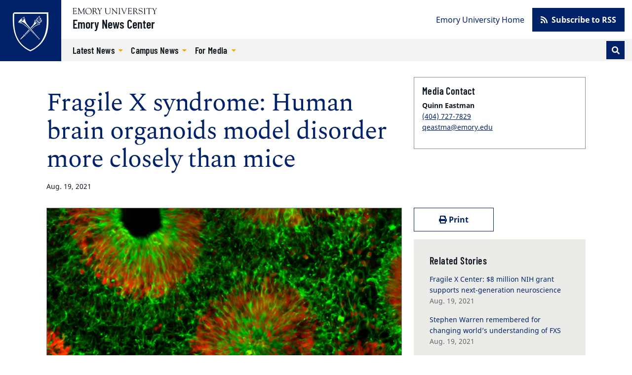

--- FILE ---
content_type: text/html; charset=UTF-8
request_url: https://news.emory.edu/stories/2021/08/fragilex_organoids/index.html
body_size: 51072
content:
<!DOCTYPE html><html xmlns="http://www.w3.org/1999/xhtml" lang="en" xml:lang="en"><!-- Level 0 --><head><!-- Level 10.10.00.00.00 --><!-- Standard Metadata --><meta content="text/html; charset=utf-8" http-equiv="Content-Type"/><meta content="en-us" http-equiv="Content-Language"/><meta content="IE=edge" http-equiv="X-UA-Compatible"/><meta content="upgrade-insecure-requests" http-equiv="Content-Security-Policy"/><meta content="width=device-width, initial-scale=1" name="viewport"/><meta content="Emory University" name="copyright"/><meta content="600be91b0ae720981f0b3aa285e55b98" name="cms-id"/><meta content="A “brain organoid” model using human cells models fragile X syndrome more closely than mouse versions, and could be a better way to find new potential treatments and evaluate them." name="description"/><!-- Opengraph Metadata --><meta content="university" property="og:type"/><meta content="Fragile X syndrome: Human brain organoids model disorder more closely than mice | Emory University | Atlanta GA" property="og:title"/><meta content="A “brain organoid” model using human cells models fragile X syndrome more closely than mouse versions, and could be a better way to find new potential treatments and evaluate them." property="og:description"/><meta content="https://news.emory.edu/stories/2021/08/fragilex_organoids/index.html" property="og:url"/><meta content="summary" property="twitter:card"/><meta content="Fragile X syndrome: Human brain organoids model disorder more closely than mice | Emory University | Atlanta GA" property="twitter:title"/><meta content="A “brain organoid” model using human cells models fragile X syndrome more closely than mouse versions, and could be a better way to find new potential treatments and evaluate them." property="twitter:description"/><meta content="https://news.emory.edu/stories/2021/08/fragilex_organoids/index.html" property="twitter:url"/><!-- CMS --><meta content="600be91b0ae720981f0b3aa285e55b98" name="cascade.id"/><meta content="https://cascade.emory.edu/entity/open.act?id=600be91b0ae720981f0b3aa285e55b98&amp;type=page" name="cascade.open"/><title>Fragile X syndrome: Human brain organoids model disorder more closely than mice</title><!-- CSS INCLUDES -->

                                                        
                                                                
                    <link href="https://use.fontawesome.com/releases/v5.15.1/css/all.css" rel="stylesheet"/><link as="style" href="//template.emory.edu/shared-assets/css/standard-template-v4.css" rel="dns-prefetch"/>
                
                                
                        
                <link href="//template.emory.edu/shared-assets/css/standard-template-v4.css?raw=&amp;lastModified=1663091728472" rel="stylesheet"/>
            
                
        
    
        
                                                                                
                                
                        
                <link href="https://news.emory.edu/_includes/css/site.css?raw=&amp;lastModified=1683927295778" rel="stylesheet"/>
            
                
        
    
        
                                                                                
                                
                        
                <link href="https://news.emory.edu/_includes/css/compiled.css?raw=&amp;lastModified=1693327870950" rel="stylesheet"/>
            
                
        
    
        
                        
        
        
        <!-- JS INCLUDES --><link as="script" href="https://ajax.googleapis.com/ajax/libs/jquery/3.5.1/jquery.min.js" rel="dns-prefetch"/><script src="https://ajax.googleapis.com/ajax/libs/jquery/3.5.1/jquery.min.js" type="text/javascript">/* */</script><script src="https://cdnjs.cloudflare.com/ajax/libs/axios/0.20.0-0/axios.min.js" type="text/javascript">/* */</script>
                                                    
                    
                    <script src="https://platform-api.sharethis.com/js/sharethis.js#property=609115dbccbbe50012c02acf&amp;product=sop" type="text/javascript">/* */</script>
                    
                                            
                
        
        <script type="text/javascript">
(function(i,s,o,g,r,a,m){i['GoogleAnalyticsObject']=r;i[r]=i[r]||function(){
(i[r].q=i[r].q||[]).push(arguments)},i[r].l=1*new Date();a=s.createElement(o),
m=s.getElementsByTagName(o)[0];a.async=1;a.src=g;m.parentNode.insertBefore(a,m)
})(window,document,'script','//www.google-analytics.com/analytics.js','ga');
            ga('create', 'UA-634869-1', 'emory.edu'  , {'name': 'OldnewsEmory'}  );
    ga('OldnewsEmory.send', 'pageview');
    
            ga('create', 'UA-634869-11', 'news.emory.edu'  , {'name': 'EmoryNews'}  );
    ga('EmoryNews.send', 'pageview');
    
</script><!-- Global site tag (gtag.js) - Google Analytics --><script async="true" src="https://www.googletagmanager.com/gtag/js?id=G-DXZV047G8W"></script><script>
  window.dataLayer = window.dataLayer || [];
  function gtag(){dataLayer.push(arguments);}
  gtag('js', new Date());
  gtag('config', 'G-DXZV047G8W');
</script></head><body class="page-article site-header-standard" data-replaced="true"><!-- Level 20.00.00.00.00 --><header class="fixed-top" data-replaced="true" id="app-header"><div id="before-header"></div><div id="header"><div class="sr-only anchor-main skip-top" id="top">Top of page</div><a class="sr-only sr-only-focusable sr-only-focusable--skip" href="#main">Skip to main content</a><div class="header header-standard" id="siteHeader"><div class="header-navbar navbar navbar-expand-lg"><a class="header-logo" href="https://www.emory.edu/" title="Emory University homepage"><img alt="Emory University home" class="header-logo-img" src="https://template.emory.edu/sites/standard-BS4-template/public/_includes/images/eu-logo-shield.svg"/></a><div class="header-siteinfo"><svg xmlns="http://www.w3.org/2000/svg" class="header-sitelogo" viewBox="0 0 171 13"><title>Emory University</title><path d="M67.645 7.928c0 2.741 1.776 3.993 4.082 3.993 3.21 0 3.944-2.125 3.944-4.149V2.218c0-1.737-1.588-1.027-1.588-1.67 0-.086.12-.17.17-.17.667 0 1.333.06 1.997.06.324 0 .632-.06.94-.06.086 0 .222.084.222.186 0 .472-1.008.1-1.008 1.673v5.312c0 .841.205 5.075-4.763 5.075-4.49 0-5.342-2.52-5.342-5.16V1.687c0-1.006-1.387-.6-1.387-1.14 0-.117.291-.168.377-.168.445 0 .872.058 1.333.058.546 0 1.092-.058 1.621-.058.085 0 .547-.033.547.169 0 .47-1.145 0-1.145 1.225v6.155m13.001-4.169c0-3.568-2.07-2.574-2.07-3.208 0-.103.17-.172.257-.172.273 0 .53.058.802.058.258 0 .531-.058.788-.058.188 0 .342.275.444.394l8.162 9.112c.103.12.171.188.206.188.033 0 .051-.052.051-.188V2.713c0-2.247-1.9-1.596-1.9-2.162 0-.12.086-.172.188-.172.513 0 1.01.058 1.558.058.58 0 1.315-.058 1.724-.058.104 0 .172.052.172.155 0 .446-1.009.137-1.009 1.39v9.933c0 .498-.018.738-.155.738-.117 0-.289-.085-.646-.48l-7.36-8.31c-.034-.034-.24-.325-.36-.325-.069 0-.12.05-.12.394v7.007c0 1.54 1.506.941 1.506 1.404 0 .085-.017.222-.187.222-.412 0-.891-.058-1.728-.058-.597 0-1.486.058-1.606.058-.206 0-.222-.103-.222-.189 0-.598 1.505.155 1.505-2.242V3.759m13.526-1.906C94.155.603 92.788.944 92.788.568c0-.154.032-.19.17-.19.632 0 1.249.06 1.88.06.528 0 1.058-.06 1.588-.06.275 0 .327.036.327.173 0 .411-1.233.017-1.233 1.302v9.198c0 1.165 1.523.771 1.523 1.285 0 .12-.051.171-.342.171-.394 0-1.13-.058-1.863-.058-1.042 0-1.401.058-1.64.058-.308 0-.36-.085-.36-.257 0-.496 1.334.068 1.334-1.627v-8.77m5.294-.144c-.427-1.031-1.317-.703-1.317-1.083 0-.157.085-.244.24-.244.53 0 1.059.054 1.571.054.463 0 1.112-.054 1.352-.054.103 0 .24.07.24.174.016.243-.702.261-.702.879 0 .239.086.513.155.669l2.991 7.064c.376.91.496 1.305.684 1.305.171 0 .222-.275.307-.48l2.975-7.358c.103-.257.309-.806.24-1.167 0-.79-1.095-.462-1.095-.86 0-.174.085-.226.256-.226.377 0 .753.054 1.13.054.82 0 1.077-.054 1.315-.054.188 0 .292.07.292.226 0 .38-.48-.052-.958 1.1l-4.258 10.102c-.187.428-.307.995-.563.995-.275 0-.478-.72-.633-1.08L99.466 1.708m28.597 4.596c1.199-.48 2.158-1.628 2.158-2.966 0-3.301-3.786-2.96-4.06-2.96-.89 0-1.865.06-2.855.06-.872 0-.787-.06-1.095-.06-.205 0-.342.103-.342.204 0 .579 1.47-.118 1.47 1.522v8.718c0 1.302-1.247 1.062-1.247 1.493 0 .104.068.19.171.19.65 0 1.3-.053 1.948-.053 1.42 0 1.814.052 1.968.052.137 0 .292.034.292-.137 0-.585-1.783-.052-1.783-1.528v-3.61c0-.171-.102-.48.445-.48 1.92 0 1.663-.051 2.279.907l1.903 2.996c.65.975 1.316 1.852 2.565 1.852.154 0 1.112 0 1.112-.207 0-.413-.838.225-2.07-1.662l-2.86-4.331zm-3.375-4.732c0-.668.36-.635.977-.635 1.679 0 3.274.703 3.274 2.795 0 2.126-1.646 2.435-2.384 2.435-.805 0-1.867.085-1.867-.24V1.572zm8.942 7.891c-.069-.343.017-.531.19-.531.244 0 .244.205.33.565.207.79 1.232 2.572 3.593 2.572 1.634 0 3.236-.907 3.236-2.706 0-3.306-6.971-1.456-6.971-5.927 0-2.176 1.824-3.23 3.803-3.23 2.082 0 2.65.626 2.891.626.155 0 .19-.19.36-.19.103 0 .187.052.205.242l.251 2.329c.018.137-.016.257-.185.257-.186 0-.303-.36-.354-.514C140.46 1.483 139.206.73 137.69.73c-1.358 0-2.805.651-2.805 2.227 0 3.22 6.973 1.336 6.973 6.064 0 1.44-1.001 3.602-4.908 3.602-1.272 0-2.824-.639-2.892-.947l-.429-2.212m11.468-7.611c-.017-1.25-1.385-.909-1.385-1.285 0-.154.034-.19.17-.19.632 0 1.249.06 1.88.06.528 0 1.06-.06 1.589-.06.274 0 .325.036.325.173 0 .411-1.232.017-1.232 1.302v9.198c0 1.165 1.522.771 1.522 1.285 0 .12-.05.171-.341.171-.394 0-1.13-.058-1.863-.058-1.041 0-1.4.058-1.64.058-.308 0-.359-.085-.359-.257 0-.496 1.334.068 1.334-1.627v-8.77m8.976.254c0-.119.069-.77-.172-.788h-2.79c-1.064 0-1.097.258-1.405 1.2-.052.17-.069.394-.29.394-.104 0-.173-.12-.173-.207l.188-1.66c.018-.205 0-.667.31-.667 1.335 0 2.654.058 4.86.058 3.093 0 4.665-.058 5.008-.058.398 0 .485.103.501.497l.087 1.368c.016.172.034.377-.19.377-.638 0 .292-1.302-1.458-1.302h-2.445c-.769 0-.684-.069-.684.839v8.738c0 1.44 1.385.874 1.385 1.406 0 .051.017.205-.154.205-.41 0-.889-.058-1.384-.058-1.912 0-2.238.058-2.342.058-.154 0-.206-.051-.206-.223 0-.41 1.354-.24 1.354-1.268V2.107m7.99-.647c-.446-.736-1.283-.53-1.283-.822 0-.12.102-.257.223-.257.462 0 .786.056 1.95.056.564 0 1.026-.056 1.198-.056.12 0 .323.016.323.171 0 .292-.803.309-.803.805 0 .275.205.548.308.703l2.067 3.305c.137.206.24.308.341.308.086 0 .188-.12.326-.341l1.76-2.86c.12-.189.36-.48.36-.943 0-.84-1.283-.48-1.283-.891 0-.224.17-.257.359-.257.41 0 .839.056 1.25.056.495 0 .991-.056 1.487-.056.103 0 .188.12.188.206 0 .188-.29.257-.41.325-.461.274-.684.754-.958 1.182l-2.395 3.734c-.274.428-.41.513-.41.77v4.196c0 1.49 1.402 1.011 1.402 1.542 0 .154-.154.171-.394.171-.255 0-1.247-.058-1.879-.058-.768 0-1.384.058-1.538.058-.153 0-.256-.017-.256-.205 0-.48 1.317-.035 1.317-1.25V6.906c0-.326-.257-.668-.393-.874l-2.857-4.573m-47.72 3.821c0 .587-.036.587.647.587h1.843c1.768 0 1.315-1.378 1.718-1.378.134 0 .185.19.185.327 0 .602-.03 1.188-.03 1.738 0 .447.03.89.03 1.352 0 .154-.068.223-.185.223-.523 0 .05-1.505-1.376-1.505h-2.527c-.357 0-.305.29-.305.547v3.147c0 1.007-.138 1.42 1.295 1.42 3.935 0 4.516-1.763 4.739-1.763.12 0 .136.171.136.205 0 .616-.443 1.214-.853 1.657-.549.609-.924.575-1.668.575-1.295 0-2.593-.094-3.89-.059-.682.017-1.398.059-2.083.059-.154 0-.256-.034-.256-.169.034-.202.205-.17.752-.44.444-.204.48-.682.48-1.485V2.493c0-.774 0-1.6-.925-1.739-.135-.033-.512-.067-.512-.26 0-.138.102-.207.598-.207 3.226 0 4.113.053 4.831.053.341 0 1.902-.053 2.432-.053.138 0 .171.173.171.382 0 1.906-.24 2.044-.342 2.044-.41 0-.137-.823-.41-1.218-.438-.584-2.209-.48-2.892-.48-1.639 0-1.603-.069-1.603 1.08V5.28M32.074 13c3.98 0 6.74-2.597 6.74-6.621 0-3.703-2.795-6.335-6.436-6.335-3.66 0-6.543 2.704-6.543 6.424 0 3.774 2.366 6.532 6.239 6.532zM31.842.638c3.48 0 5.676 3.165 5.676 6.42 0 3.31-2.087 5.402-4.695 5.402-3.533 0-5.693-3.202-5.693-6.51 0-2.826 1.713-5.312 4.712-5.312zm13.992 5.576c1.215-.485 2.189-1.647 2.189-3.002 0-3.354-3.837-3.007-4.114-3.007-.903 0-1.888.07-2.885.07-.883 0-.796-.07-1.109-.07-.207 0-.345.105-.345.208 0 .592 1.489-.121 1.489 1.548v8.836c0 1.323-1.264 1.08-1.264 1.515 0 .105.069.192.173.192.657 0 1.314-.071 1.967-.071 1.435 0 1.834.071 1.99.071.14 0 .295.035.295-.14 0-.593-1.804-.052-1.804-1.549V7.144c0-.174-.103-.487.451-.487 1.944 0 1.683-.052 2.307.921l1.927 3.045c.66.992 1.337 1.881 2.6 1.881.154 0 1.527 0 1.527-.21 0-.417-1.251.227-2.497-1.688l-2.897-4.392zm-3.418-4.791c0-.678.364-.643.99-.643 1.699 0 3.313.71 3.313 2.83 0 2.154-1.665 2.467-2.412 2.467-.815 0-1.89.086-1.89-.243V1.423zm8.476-.126c-.45-.747-1.297-.539-1.297-.834 0-.12.105-.26.225-.26.466 0 .796.074 1.972.074.57 0 1.038-.074 1.212-.074.12 0 .328.017.328.174 0 .295-.813.311-.813.816 0 .278.208.556.31.713l2.09 3.354c.137.208.24.312.343.312.086 0 .19-.121.328-.347l1.783-2.903c.121-.19.362-.486.362-.956 0-.851-1.298-.486-1.298-.903 0-.224.175-.26.364-.26.416 0 .848.074 1.263.074.502 0 1.004-.074 1.505-.074.104 0 .19.121.19.209 0 .19-.294.26-.414.329-.468.278-.692.765-.97 1.199l-2.422 3.79c-.276.433-.415.52-.415.78v4.258c0 1.513 1.42 1.026 1.42 1.564 0 .157-.157.175-.399.175-.26 0-1.262-.076-1.898-.076-.775 0-1.397.076-1.553.076-.157 0-.26-.018-.26-.21 0-.486 1.332-.034 1.332-1.267V6.824c0-.33-.259-.679-.398-.887l-2.89-4.64m-27.033 9.621c.086 1.457 1.367.815 1.367 1.422 0 .173-.225.173-.415.173-.33 0-.935-.074-1.625-.074-.535 0-1.087.074-1.496.074-.156 0-.19-.086-.19-.156 0-.52 1.089-.139 1.073-1.422l-.473-6.73c0-.434-.087-.677-.192-.677-.121 0-.278.156-.45.52l-3.585 7.321c-.088.156-.365.867-.538.867-.173 0-.294-.382-.346-.503l-3.69-7.737c-.053-.139-.138-.19-.208-.19-.052 0-.104.087-.121.26l-.506 6.088c-.085 2.308 1.555 1.545 1.555 2.169 0 .174-.19.19-.433.19-.225 0-1.003-.074-1.513-.074-.899 0-1.194.074-1.53.074-.12 0-.172-.086-.172-.207 0-.592 1.107.121 1.228-1.686.208-2.833.415-4.675.415-6.518 0-4.083-1.342-3.11-1.342-3.701 0-.157.14-.192.295-.192.31 0 .621.076.951.076.311 0 .62-.076.926-.076.244 0 .278.296.364.487l4.134 8.829c.19.364.26.521.381.521.087 0 .26-.364.538-.938L22.391.8c.103-.19.24-.608.447-.59.172 0 .723.075.809.075.398 0 .554-.076.83-.076.105 0 .173.105.173.21 0 .556-1.383-.191-1.313 1.877l.522 8.622M2.811 5.288c0 .592-.034.592.657.592h1.865c1.793 0 1.331-1.393 1.742-1.393.137 0 .187.192.187.33 0 .61-.025 1.2-.025 1.75 0 .451.025.904.025 1.372 0 .157-.067.226-.187.226-.532 0 .051-1.529-1.396-1.529H3.122c-.362 0-.31.295-.31.557v3.196c0 1.026-.138 1.443 1.313 1.443 3.986 0 4.574-1.79 4.799-1.79.121 0 .138.174.138.21 0 .625-.45 1.233-.864 1.685-.555.632-.936.596-1.69.596-1.313 0-2.626-.106-3.937-.07-.688.017-1.412.07-2.104.07-.156 0-.259-.035-.259-.174.034-.211.207-.176.76-.457.451-.208.486-.696.486-1.513V2.47c0-.784 0-1.619-.935-1.759C.38.678 0 .643 0 .44 0 .303.103.233.606.233c3.26 0 4.158.072 4.883.072.345 0 1.93-.072 2.466-.072.138 0 .174.173.174.382 0 1.928-.243 2.066-.347 2.066-.416 0-.139-.833-.416-1.233-.444-.59-2.24-.486-2.931-.486-1.658 0-1.624-.07-1.624 1.095v3.231" fill-rule="evenodd"/></svg><a class="header-sitename" href="https://news.emory.edu/index.html">Emory News Center</a></div><button aria-controls="navbar" aria-expanded="false" aria-label="Toggle navigation" class="navbar-toggler collapsed" data-bs-target="#navbar" data-bs-toggle="collapse" type="button"><span class="navbar-toggler-label">Menu</span></button><div class="header-navbar-collapse collapse navbar-collapse" id="navbar"><nav aria-label="Primary navigation" class="header-nav-primary"><ul class="navbar-nav"><li class="nav-item dropdown "><a aria-expanded="false" aria-haspopup="true" class="nav-link dropdown-toggle" data-bs-toggle="dropdown" href="https://news.emory.edu/stories/index.html" id="dropdown-51edd36b-5ef5-4e9e-bd8e-30cad3d4d738" role="button" target="_self">
                                                        Latest News </a><ul aria-labelledby="dropdown-51edd36b-5ef5-4e9e-bd8e-30cad3d4d738" class="dropdown-menu"><li><a class="dropdown-item " href="https://news.emory.edu/tags/category/academics/index.html" target="_self">
                                                                        Academics </a></li><li><a class="dropdown-item " href="https://news.emory.edu/tags/category/arts_and_culture/index.html" target="_self">
                                                                        Arts and Culture </a></li><li><a class="dropdown-item " href="https://news.emory.edu/tags/category/community/index.html" target="_self">
                                                                        Community </a></li><li><a class="dropdown-item " href="https://news.emory.edu/tags/topic/coronavirus/index.html" target="_self">
                                                                        COVID-19 </a></li><li><a class="dropdown-item " href="https://news.emory.edu/tags/topic/faculty/index.html" target="_self">
                                                                        Faculty </a></li><li><a class="dropdown-item " href="https://news.emory.edu/tags/category/health/index.html" target="_self">
                                                                        Health </a></li><li><a class="dropdown-item " href="https://news.emory.edu/tags/category/humanities/index.html" target="_self">
                                                                        Humanities </a></li><li><a class="dropdown-item " href="https://news.emory.edu/tags/category/international/index.html" target="_self">
                                                                        International </a></li><li><a class="dropdown-item " href="https://news.emory.edu/tags/category/philanthropy/index.html" target="_self">
                                                                        Philanthropy </a></li><li><a class="dropdown-item " href="https://news.emory.edu/tags/category/politics/index.html" target="_self">
                                                                        Politics </a></li><li><a class="dropdown-item " href="https://news.emory.edu/tags/category/religion_and_ethics/index.html" target="_self">
                                                                        Religion and Ethics </a></li><li><a class="dropdown-item " href="https://news.emory.edu/tags/category/research/index.html" target="_self">
                                                                        Research </a></li><li><a class="dropdown-item " href="https://news.emory.edu/tags/category/science/index.html" target="_self">
                                                                        Science </a></li><li><a class="dropdown-item " href="https://news.emory.edu/tags/category/service_and_volunteering/index.html" target="_self">
                                                                        Service and Volunteering </a></li><li><a class="dropdown-item " href="https://news.emory.edu/tags/topic/students/index.html" target="_self">
                                                                        Students </a></li><li><a class="dropdown-item " href="https://news.emory.edu/tags/category/sustainability/index.html" target="_self">
                                                                        Sustainability </a></li><li><a class="dropdown-item " href="https://news.emory.edu/tags/category/university/index.html" target="_self">
                                                                        University </a></li><li><a class="dropdown-item " href="https://news.emory.edu/tags/index.html" target="_self">
                                                                        All News Topics </a></li></ul></li><li class="nav-item dropdown "><a aria-expanded="false" aria-haspopup="true" class="nav-link dropdown-toggle" data-bs-toggle="dropdown" href="https://news.emory.edu/tags/topic/around_campus/index.html" id="dropdown-203109b8-9957-4fbb-8430-af812192a854" role="button" target="_self">
                                                        Campus News </a><ul aria-labelledby="dropdown-203109b8-9957-4fbb-8430-af812192a854" class="dropdown-menu"><li><a class="dropdown-item " href="https://news.emory.edu/tags/topic/around_campus/index.html" target="_self">
                                                                        Around Campus </a></li><li><a class="dropdown-item " href="https://news.emory.edu/tags/topic/students/index.html" target="_self">
                                                                        Students </a></li><li><a class="dropdown-item " href="https://news.emory.edu/tags/topic/faculty/index.html" target="_self">
                                                                        Faculty </a></li><li><a class="dropdown-item " href="https://news.emory.edu/tags/topic/staff/index.html" target="_self">
                                                                        Staff </a></li><li><a class="dropdown-item " href="https://news.emory.edu/tags/topic/alumni/index.html" target="_self">
                                                                        Alumni </a></li><li><a class="dropdown-item " href="https://news.emory.edu/tags/category/events/index.html" target="_self">
                                                                        Events </a></li><li><a class="dropdown-item " href="https://news.emory.edu/tags/topic/racial_and_social_justice_initiatives/index.html" target="_self">
                                                                        Racial and Social Justice Initiatives </a></li><li><a class="dropdown-item " href="https://news.emory.edu/tags/topic/national_scholarship_and_fellowships/index.html" target="_self">
                                                                        Scholarships and Fellowships </a></li><li><a class="dropdown-item " href="https://news.emory.edu/tags/category/service_and_volunteering/index.html" target="_self">
                                                                        Service and Volunteering </a></li><li><a class="dropdown-item " href="https://news.emory.edu/tags/index.html" target="_self">
                                                                        All News Topics </a></li></ul></li><li class="nav-item dropdown "><a aria-expanded="false" aria-haspopup="true" class="nav-link dropdown-toggle" data-bs-toggle="dropdown" href="https://news.emory.edu/contact.html" id="dropdown-ee2d469a-e50e-43fe-ad74-99a7a73365ac" role="button" target="_self">
                                                        For Media </a><ul aria-labelledby="dropdown-ee2d469a-e50e-43fe-ad74-99a7a73365ac" class="dropdown-menu"><li><a class="dropdown-item " href="https://news.emory.edu/contact.html" target="_self">
                                                                        Contact </a></li><li><a class="dropdown-item " href="https://news.emory.edu/tags/topic/news_releases/index.html" target="_self">
                                                                        News Releases </a></li></ul></li></ul><form action="https://news.emory.edu/search/index.html" class="form-inline header-search" id="headerSearch" method="GET"><input name="output" type="hidden" value="xml_no_dtd"/><input name="filter" type="hidden" value="0"/><input name="proxystylesheet" type="hidden" value="homepage"/><input name="site" type="hidden" value=""/><div class="input-group input-group-sm"><!-- Search toggle --><div class="input-group-append order-last d-none d-lg-block" id="searchToggle"><button aria-label="Toggle search" class="btn btn-sm btn-primary header-search-toggle-btn" title="Toggle search" type="button"><span aria-hidden="true" class="fas fa-fw fa-search text-white"></span></button></div><!-- Search input box --><input aria-label="Enter keywords" class="header-search-input form-control order-first d-lg-none" id="searchInput" minlength="1" name="q" placeholder="Enter keywords..." required="required" type="text"/><!-- Search submit --><div class="input-group-append d-lg-none" id="searchSubmit"><input aria-label="Submit search query" class="btn btn-sm btn-secondary h-100" name="search" type="submit" value="Search"/></div></div><!-- /.input-group --></form></nav><nav aria-label="Secondary navigation" class="header-nav-secondary"><ul class="nav"><li class="nav-item "><a class="nav-link" href="https://www.emory.edu/" target="_self">
                                                        Emory University Home </a></li><li class="nav-item nav-btn"><a class="btn btn-primary" href="https://news.emory.edu/tags/index.html" target="_self"><span aria-hidden="true" class="fas fa-rss"></span>
                                                        Subscribe to RSS </a></li></ul></nav></div></div></div><div class="sr-only" id="main">Main content</div></div><div id="after-header"></div></header><main><div class="main-content"><div class="main-content main-content-short-width" data-v-app="" id="app-main"><div class="visually-hidden">Main content</div><article class="article"><header class="article-header"><div class="container page-info"><div class="page-info__content"><div class="row"><div class="col-lg-8"><div class="h4 text-body"></div><emory-heading class="page-heading" level="1">Fragile X syndrome: Human brain organoids model disorder more closely than mice</emory-heading><p class="article-meta"><span>Aug. 19, 2021</span></p></div><div class="col-lg-4"><div aria-labelledby="media-contact-981" class="card mb-4 small media-contact"><div class="card-body"><h2 class="media-contact-heading" id="media-contact-981">Media Contact</h2><div class="pb-3"><strong>Quinn Eastman</strong><br/><div><emory-link href="404-727-7829" type="phone"/></div><div><a href="mailto:qeastma@emory.edu?subject=Fragile X syndrome: Human brain organoids model disorder more closely than mice}">qeastma@emory.edu</a></div></div></div></div></div></div></div></div></header><div class="layout-short-width"><div class="layout-short-width-row"><div class="layout-short-width-col-main"><figure class="article-hero"><img class="article-hero-img" src="thumbs/Organoid-thumb-520.jpg"/><figcaption class="article-hero-caption"><p class="small"><p>Microscope image of fragile X human brain organoids, courtesy of Zhexing Wen.</p><p>Green represents cytoplasmic Nestin while red represents nuclear Sox2; both are markers for neural progenitor cells.&#160;</p></p></figcaption></figure><div class="article-content"><section class="section wysiwyg"><div class="clearfix"><p>A &#8220;brain organoid&#8221; model using human cells matches molecular and pharmacological aspects of fragile X syndrome more closely than mouse versions, Emory scientists report. The results were published Thursday in <a href="https://www.nature.com/articles/s41593-021-00913-6" rel="noopener" target="_blank"><em>Nature Neuroscience</em>.</a></p><p>Fragile X syndrome is a leading genetic cause for intellectual disability and autism. Several drugs that appeared to work in mouse models of fragile X syndrome were not effective in human clinical trials, and researchers think that the &#8220;disease in a dish&#8221; model with human brain organoids could be a better way to find new potential treatments and evaluate them.</p><p>Using reprogrammed skin cells donated by patients with fragile X syndrome, scientists were able to mimic early stages of brain development in cell culture. The organoids correspond to a time 10-15 weeks after conception, when brain development is already perturbed by the fragile X mutation. The organoids contain cells from just one part of the brain &#8211; the forebrain &#8211; and are not considered to display consciousness.</p><p>&#8220;We think brain organoids could be a powerful way to test therapeutic approaches and develop new compounds,&#8221; says Peng Jin, PhD, chair of human genetics at Emory University School of Medicine and co-senior author of the paper. &#8220;We don&#8217;t have the opportunity to look at this stage of development directly in the human brain.&#8221;</p><p>Compared with control organoids, the fragile X organoids undergo accelerated differentiation and had fewer neurons that send inhibitory signals. In addition, the fragile X neurons were hyperexcitable, arranged into layers more quickly and tended to migrate in disorganized patterns.</p><p>Fragile X syndrome is caused by silencing of a single gene, preventing production of a critical regulatory protein, FMRP. Fragile X syndrome affects around 1 in 3000 males and 1 in 6000 females, with females often having milder symptoms. Affected children have intellectual disability, delay of milestones, and frequently autism-like features, such as impaired social skills, gaze aversion/social anxiety, and repetitive behaviors. No drugs that address the core molecular problems arising in fragile X syndrome are available for clinical use, although antipsychotic or antiseizure medications are sometimes prescribed.</p><p>In the <em>Nature Neuroscience</em> paper, the researchers say that the changes in development in the human brain organoids are &#8220;more pervasive&#8221; than in mouse models. They show that loss of the fragile X gene changed the activity of a larger number of genes in human brain cells, compared to mouse.&#160;</p><p>&#8220;These differences could be one of the reasons explaining why previous clinical trials were not successful,&#8221; says co-lead author Zhexing Wen, PhD, who brought the brain organoid model with him from Johns Hopkins when he joined Emory as a faculty member in 2016. The organoid model has also been used to study schizophrenia, Alzheimer&#8217;s disease and the effects of Zika virus infection on early brain development.</p><p>Postdoctoral fellows Yunhee Kang, PhD and Ying Zhou, PhD and instructor Yujing Li, PhD are together the co-first authors of the paper. Kang and Li are in Jin&#8217;s lab, while Zhou is in Wen&#8217;s lab.&#160;</p><p>In the <em>Nature Neuroscience</em> paper, researchers tested a mGluR5 inhibitor, a drug that was tested in clinical trials based on promising results in mice. The mGluR5 inhibitor did not rescue developmental defects in the human organoid cultures.&#160;</p><p>In contrast, two other compounds that are PI3 kinase inhibitors -- representing a strategy that is now being considered for clinical trials -- did bring human brain organoids toward how controls look, in terms of the number of proliferating cells and the cells&#8217; characteristics.</p><p>Analyzing the human organoid cultures could also point to new drug targets. The researchers found many genes whose activity was altered in human organoids, but not fragile X model mice. An example was CHD2, a major autism- and epilepsy-related gene. The fragile X organoids produce an excess of CHD2 protein, suggesting that eventual treatment strategies could focus on normalizing the protein&#8217;s levels or blocking its function.</p><p>Cell biology chair Gary Bassell, PhD, whose lab has been developing the PI3 kinase strategy, is also a co-author of the paper, along with the late Stephen Warren, PhD, the former chair of human genetics at Emory, who led discovery of the fragile X gene in the 1990s.</p><p>The research was supported by the National Institute for Neurological Disorders and Stroke (NS091859, NS051630, NS111602), the National Institute of Mental Health (MH123711, MH121102), the National Institute of Allergy and Infectious Diseases (AI131130), the National Institute of Child Health and Human Development (HD104458, HD082013), the Georgia Clinical &amp; Translational Science Alliance (UL1TR002378), the Department of Defense (W81XWH1910068, W81XWH1910353), the Edward Mallinckrodt, Jr. Foundation and the FRAXA Research Foundation.</p><p>The experimental work was also supported by the the Emory Integrated Genomics Core and the &#160;Georgia Genomics and Bioinformatics Core at the University of Georgia.</p></div></section><hr class="article-divider"/></div></div><aside class="layout-short-width-col-sidebar sidebar"><a class="sr-only sr-only-focusable skip-sidebar" href="#after-sidebar">Skip sidebar content</a><div class="sidebar-actions row"><div class="col-6"><a class="btn btn-outline-primary btn-block" onclick="javascript:window.print()" style="cursor: pointer;"><span aria-hidden="true" class="fas fa-print"></span> Print</a></div><div class="col-6"><div class="sharethis-inline-share-buttons"></div></div></div><div class="sidebar-info"><div aria-labelledby="related-223" class="related"><h2 class="related-heading" id="related-223">Related Stories</h2><ul class="related-items"><li class="related-item"><a class="related-link" href="https://news.emory.edu/stories/2020/10/fragilex_center_grant/index.html">Fragile X Center: $8 million NIH grant supports next-generation neuroscience</a><div class="related-meta">Aug. 19, 2021</div></li><li class="related-item"><a class="related-link" href="https://news.emory.edu/stories/2021/06/stephen_warren_genetics_obit/index.html">Stephen Warren remembered for changing world’s understanding of FXS</a><div class="related-meta">Aug. 19, 2021</div></li><li class="related-item"><a class="related-link" href="https://news.emory.edu/features/2018/12/fragile-x-files/">Feature on fragile X iBook</a><div class="related-meta">Aug. 19, 2021</div></li><li class="related-item"><a class="related-link" href="https://news.emory.edu/stories/2018/07/fragileX_npp_pi3k/">New drug strategy corrects FXS behavioral + biochemical measures in mouse model</a><div class="related-meta">Aug. 19, 2021</div></li><li class="related-item"><a class="related-link" href="https://news.emory.edu/stories/2015/04/fragilex_pi3k_cellreports_bassell/">Fragile X syndrome: building a case for a treatment strategy</a><div class="related-meta">Aug. 19, 2021</div></li></ul></div></div><a aria-hidden="true" id="after-sidebar"></a></aside></div><div aria-labelledby="#article-tags-heading" class="content-tags"><h2 class="content-tags-heading" id="article-tags-heading">Tags</h2><ul class="content-tags-list"><li class="content-tags-list-item"><a class="content-tags-list-tag" href="../../../../tags/category/health/index.html">Health</a></li><li class="content-tags-list-item"><a class="content-tags-list-tag" href="../../../../tags/school_or_unit/woodruff_health_sciences_center/index.html">Woodruff Health Sciences Center</a></li><li class="content-tags-list-item"><a class="content-tags-list-tag" href="../../../../tags/category/research/index.html">Research</a></li><li class="content-tags-list-item"><a class="content-tags-list-tag" href="../../../../tags/school_or_unit/school_of_medicine/index.html">School of Medicine</a></li><li class="content-tags-list-item"><a class="content-tags-list-tag" href="../../../../tags/topic/health_sciences_research/index.html">Health Sciences Research</a></li><li class="content-tags-list-item"><a class="content-tags-list-tag" href="../../../../tags/school_or_unit/atlanta_clinical_translational_science_institute/index.html">Georgia Clinical and Translational Science Alliance</a></li><li class="content-tags-list-item"><a class="content-tags-list-tag" href="../../../../tags/school_or_unit/emory_integrated_core_facility/index.html">Emory Integrated Core Facilities</a></li><li class="content-tags-list-item"><a class="content-tags-list-tag" href="../../../../tags/topic/genetics/index.html">Genetics</a></li><li class="content-tags-list-item"><a class="content-tags-list-tag" href="../../../../tags/topic/neuroscience/index.html">Neuroscience</a></li><li class="content-tags-list-item"><a class="content-tags-list-tag" href="../../../../tags/topic/news_releases/index.html">News Releases</a></li></ul></div></div></article></div><div class="container"><div class="row"><div class="col"><div class="row align-items-center"><div class="col-12"><h2>Recent News</h2><ul class="articles articles-3-cols mb-0" id="recent-news-tag-feed"></ul></div></div></div></div></div><script> 
	    (function(doc){
	        
	        const feedLoadFn = function(){
	            
	            const proxy = "https://template.aws.emory.edu/shared-assets/feed/proxy.php";
	            
	            const url = "https://news.emory.edu/index.xml"; 
	            
	            axios.get(proxy, {
	                "params" : {
	                    "feed" : url
	                }
	            }).then(function(data){
	                console.log(data);
	                const renderedString = [];
	                const itemArray = [];
	                //Push data into an array to be truncated
	                data.data.feed.entries.forEach(function(entry,index){
	                    itemArray.push(entry);
	                });
	                
	                //Return 3 items from feed 
	                const smallerArray = itemArray.slice(0, 3);
	                
	                //Iterate through truncated array to build list items
	                smallerArray.forEach(function(entry,index){
	                    let date = entry.publishedDate;
	                    let dateArray = date.split(" ");
	                    let month = dateArray[1];
	                    let day = dateArray[2];
	                    var monthAP = ''
	                    if (month == "Jan") {
                            monthAP = "Jan.";
                        } else if (month == "Feb") {
                            monthAP = "Feb.";
                        } else if (month == "Mar") {
                            monthAP = "March";
                        } else if (month == "Apr") {
                            monthAP = "April";
                        } else if (month == "May") {
                            monthAP = "May";
                        } else if (month == "Jun") {
                            monthAP = "June";
                        } else if (month == "Jul") {
                            monthAP = "July";
                        } else if (month == "Aug") {
                            monthAP = "Aug.";
                        } else if (month == "Sep") {
                            monthAP = "Sept.";
                        } else if (month == "Oct") {
                            monthAP = "Oct.";
                        } else if (month == "Nov") {
                            monthAP = "Nov.";
                        } else if (month == "Dec"){
                            monthAP = "Dec.";
                        } else {
                            monthAP = month;
                        }
                        
    	                    renderedString.push('<li class="articles-item">');
    							renderedString.push('<article aria-labelledby="articles-card-111-'+index+'" class="articles-card">');
    								renderedString.push('<figure class="articles-img-wrap">');
    								    renderedString.push('<img alt="" class="articles-img" src="'+entry.thumbnail+'"/>');
    							    renderedString.push('</figure>');
    								renderedString.push('<div class="articles-category">'+entry.category+'</div>');
    								renderedString.push('<a class="stretched-link" href="'+entry.link+'">');
    									renderedString.push('<h3 class="articles-headline" id="articles-card-111-'+index+'"> ');
    									    renderedString.push(entry.title)
    									renderedString.push('</h3>');
    								renderedString.push('</a>');
    								renderedString.push('<div class="articles-meta">'+monthAP+' '+day+'</div>');
    							renderedString.push('</article>');
    						renderedString.push('</li>');
                        
	                });
	                
	                doc.getElementById('recent-news-tag-feed').innerHTML = renderedString.join('');
	                
	            })
	        }

	        if ( document.readyState !== "loading" ) {

            	// Handle it asynchronously to allow scripts the opportunity to delay ready
            	window.setTimeout( feedLoadFn, 1 );
            
            } else {
            
            	// Use the handy event callback
            	document.addEventListener( "DOMContentLoaded", feedLoadFn );
            
            }
	        
	    })(document);
	</script></div></main><footer><div id="before-footer"></div><div id="footer"><div class="footer" id="siteFooter"><div class="container"><div class="row flex-sm-row-reverse"><div class="col-lg-8 col-xl-9 mb-4 mb-lg-0"><div class="footer-menus"><div class="row"><div aria-labelledby="footer-schools" class="col-lg-8"><div class="footer-menus-heading" id="footer-schools">Schools</div><div class="row"><div class="col-sm-6"><ul aria-label="Undergraduate" class="footer-nav-primary fnp-level-01 aria-label"><li class="footer-nav-primary-item"><a class="footer-nav-primary-link" href="http://www.college.emory.edu/">Emory College</a></li><li class="footer-nav-primary-item"><a class="footer-nav-primary-link" href="http://oxford.emory.edu/">Oxford College</a></li><li class="footer-nav-primary-item"><a class="footer-nav-primary-link" href="https://goizueta.emory.edu/undergraduate-business-degree">Business
                                                School</a></li><li class="footer-nav-primary-item"><a class="footer-nav-primary-link" href="http://www.nursing.emory.edu/">School of Nursing</a></li></ul></div><div class="col-sm-6"><ul aria-label="Community" class="footer-nav-primary fnp-level-01 aria-label"><li class="footer-nav-primary-item"><a class="footer-nav-primary-link" href="http://www.ece.emory.edu/">Emory Continuing Education</a></li><li class="footer-nav-primary-item"><a class="footer-nav-primary-link" href="https://www.emory.edu/home/admission/non-degree.html">Nondegree
                                                Programs</a></li><li class="footer-nav-primary-item"><a class="footer-nav-primary-link" href="http://precollege.emory.edu/">Pre-College Program</a></li></ul></div><div class="col-sm-6"><ul aria-label="Graduate" class="footer-nav-primary fnp-level-01 aria-label"><li class="footer-nav-primary-item"><a class="footer-nav-primary-link" href="http://goizueta.emory.edu/">Business School</a></li><li class="footer-nav-primary-item"><a class="footer-nav-primary-link" href="http://www.gs.emory.edu/">Graduate School</a></li><li class="footer-nav-primary-item"><a class="footer-nav-primary-link" href="http://www.law.emory.edu/">School of Law</a></li><li class="footer-nav-primary-item"><a class="footer-nav-primary-link" href="http://www.med.emory.edu/">School of Medicine</a></li><li class="footer-nav-primary-item"><a class="footer-nav-primary-link" href="http://www.nursing.emory.edu/">School of Nursing</a></li><li class="footer-nav-primary-item"><a class="footer-nav-primary-link" href="http://www.sph.emory.edu/">School of Public Health</a></li><li class="footer-nav-primary-item"><a class="footer-nav-primary-link" href="http://www.candler.emory.edu/">School of Theology</a></li></ul></div></div></div><div aria-labelledby="footer-resources" class="col-lg-4"><div class="footer-menus-heading" id="footer-resources">Resources</div><ul class="footer-nav-primary fnp-level-01"><li class="footer-nav-primary-item"><a class="footer-nav-primary-link" href="https://news.emory.edu/about_us.html">About the Emory News Center</a></li><li class="footer-nav-primary-item"><a class="footer-nav-primary-link" href="https://www.emory.edu/home/contact/index.html">Contact</a></li><li class="footer-nav-primary-item"><a class="footer-nav-primary-link" href="http://directory.service.emory.edu/">People Directory</a></li><li class="footer-nav-primary-item"><a class="footer-nav-primary-link" href="https://www.emory.edu/home/help/index.html">Help and Resources</a></li><li class="footer-nav-primary-item"><a class="footer-nav-primary-link" href="https://www.emory.edu/home/explore/administration.html">Administrative
                                        Offices</a></li><li class="footer-nav-primary-item"><a class="footer-nav-primary-link" href="https://www.emoryhealthcare.org/">Emory Healthcare</a></li><li class="footer-nav-primary-item"><a class="footer-nav-primary-link" href="http://whsc.emory.edu/index.html">Woodruff Health Sciences
                                        Center</a></li><li class="footer-nav-primary-item"><a class="footer-nav-primary-link" href="https://www.emory.edu/home/academics/libraries.html">Libraries</a></li><li class="footer-nav-primary-item"><a class="footer-nav-primary-link" href="http://www.bookstore.emory.edu/">Bookstore</a></li><li class="footer-nav-primary-item"><a class="footer-nav-primary-link" href="http://www.alumni.emory.edu/">Alumni</a></li><li class="footer-nav-primary-item"><a class="footer-nav-primary-link" href="http://giving.emory.edu/">Giving</a></li><li class="footer-nav-primary-item"><a class="footer-nav-primary-link" href="http://www.it.emory.edu/">Information Technology (IT)</a></li><li class="footer-nav-primary-item"><a class="footer-nav-primary-link" href="http://www.hr.emory.edu/eu/careers/">Careers</a></li><li class="footer-nav-primary-item"><a class="footer-nav-primary-link" href="http://www.hr.emory.edu/eu/">Human Resources</a></li><li class="footer-nav-primary-item"><a class="footer-nav-primary-link" href="https://www.emory.edu/home/help/compliance-boilerplate.html">Compliance</a></li><li class="footer-nav-primary-item"><a class="footer-nav-primary-link" href="https://secure.web.emory.edu/www/intranet/students/index.html">For
                                        Students</a></li><li class="footer-nav-primary-item"><a class="footer-nav-primary-link" href="https://secure.web.emory.edu/www/intranet/employees/index.html">For
                                        Faculty and Staff</a></li></ul></div></div></div></div><div class="col-lg-4 col-xl-3"><address class="footer-address"><div class="footer-address-name">Emory University</div><a class="footer-address-link" href="https://goo.gl/maps/cZkpyEv5iH42" rel="noopener" target="_blank">
                        201 Dowman Drive
                        <br/>
                        Atlanta,
                        <abbr title="Georgia">GA</abbr> 30322
                    </a><ul class="footer-address-list"><li><a class="footer-address-link" href="tel:404.727.6123">404.727.6123</a></li><li><a class="footer-address-link" href="https://www.emory.edu/home/contact/index.html">Contact</a></li></ul></address><ul aria-label="Social media links" class="social-icons" role="group"><li class="social-icons-item"><a class="social-icons-link" href="https://www.facebook.com/EmoryUniversity/"><span aria-hidden="true" class="fab fa-fw fa-facebook"></span><span class="visually-hidden">Facebook</span></a></li><li class="social-icons-item"><a class="social-icons-link" href="https://twitter.com/EmoryUniversity"><span aria-hidden="true" class="fab fa-fw fa-twitter"></span><span class="visually-hidden">Twitter</span></a></li><li class="social-icons-item"><a class="social-icons-link" href="https://www.instagram.com/emoryuniversity/"><span aria-hidden="true" class="fab fa-fw fa-instagram"></span><span class="visually-hidden">Instagram</span></a></li><li class="social-icons-item"><a class="social-icons-link" href="https://www.youtube.com/EmoryUniversity"><span aria-hidden="true" class="fab fa-fw fa-youtube"></span><span class="visually-hidden">YouTube</span></a></li><li class="social-icons-item"><a class="social-icons-link" href="https://www.linkedin.com/school/emory-university/"><span aria-hidden="true" class="fab fa-fw fa-linkedin"></span><span class="visually-hidden">LinkedIn</span></a></li></ul></div></div></div></div><div class="footer-post" id="postFooter"><div class="container py-2"><div class="row"><div class="col-sm-6"><small>Copyright © 2022 <a href="https://www.emory.edu/home/index.html">Emory
                        University</a></small></div><div class="col-sm-6 text-sm-end"><small><a href="http://equityandinclusion.emory.edu/about/resources/policies/eoaa.html">EO/AA
                        Statement</a> | <a href="https://communications.emory.edu/resources/copyright.html">Copyright</a></small></div></div></div><a class="footer-post-back-to-top" href="#top"><span aria-hidden="true" class="fas fa-angle-up"></span>Back to top</a></div></div><div id="after-footer"></div></footer><div id="asynch-js"><!-- JS INCLUDES -->
                                                        
                                                
                        <link as="script" href="//template.emory.edu/shared-assets/feed/js/date-obj.js" rel="dns-prefetch"/><script src="//template.emory.edu/shared-assets/feed/js/date-obj.js" type="text/javascript">/* */</script><link as="script" href="https://cdnjs.cloudflare.com/ajax/libs/postscribe/2.0.8/postscribe.min.js" rel="dns-prefetch"/><script src="https://cdnjs.cloudflare.com/ajax/libs/postscribe/2.0.8/postscribe.min.js" type="text/javascript">/* */</script><link as="script" href="https://unpkg.com/vue@3.0.4/dist/vue.global.js" rel="dns-prefetch"/><script src="https://unpkg.com/vue@3.0.4/dist/vue.global.js" type="text/javascript">/* */</script><script src="https://cdnjs.cloudflare.com/ajax/libs/masonry/4.2.2/masonry.pkgd.min.js" type="text/javascript">/* */</script><script src="//template.emory.edu/shared-assets/js/standard-template-v4-dev.min.js" type="text/javascript">/* */</script><script src="//template.emory.edu/sites/template-standard-bs5-master/docs/includes/js/site.js" type="module">/* */</script><script src="//template.emory.edu/sites/template-standard-bs5-master/docs/includes/js/plugins/simple-datatables.js" type="module">/* */</script><script src="https://news.emory.edu/_includes/js/components/layouts/emory-more.js" type="text/javascript">/* */</script><script src="https://news.emory.edu/_includes/js/components/main/emory-articles.js" type="text/javascript">/* */</script><script src="https://news.emory.edu/_includes/js/components/main/emory-callout.js" type="text/javascript">/* */</script><script src="https://news.emory.edu/_includes/js/components/main/emory-cta.js" type="text/javascript">/* */</script><script src="https://news.emory.edu/_includes/js/components/main/emory-events.js" type="text/javascript">/* */</script><script src="https://news.emory.edu/_includes/js/components/main/emory-expert-spotlight.js" type="text/javascript">/* */</script><script src="https://news.emory.edu/_includes/js/components/main/emory-juicer.js" type="text/javascript">/* */</script><script src="https://news.emory.edu/_includes/js/components/main/emory-media-contact.js" type="text/javascript">/* */</script><script src="https://news.emory.edu/_includes/js/components/main/emory-quote-banner.js" type="text/javascript">/* */</script><script src="https://news.emory.edu/_includes/js/components/main/emory-quote.js" type="text/javascript">/* */</script><script src="https://news.emory.edu/_includes/js/components/main/emory-related.js" type="text/javascript">/* */</script><script src="https://news.emory.edu/_includes/js/components/main/emory-tags.js" type="text/javascript">/* */</script><script src="https://news.emory.edu/_includes/js/trumba.js" type="text/javascript">/* */</script><script src="https://news.emory.edu/_includes/js/components/main/emory-download-img.js" type="module">/* */</script><script src="https://news.emory.edu/_includes/js/site.js" type="module">/* */</script></div></body></html>

--- FILE ---
content_type: application/javascript
request_url: https://news.emory.edu/_includes/js/components/main/emory-related.js
body_size: 1693
content:
emorySTV4Vue.component('emory-related', {
	template: `
	<div class="related" :class="size ? ['related-'+size] : undefined" :aria-labelledby="uniqueId">
		<emory-heading :level="headinglevel" :id="uniqueId" class="related-heading">{{ heading }}</emory-heading>
		<ul ref="relatedInit" class="related-items">
			<slot></slot>
		</ul>
	</div>`,
	props: {
		heading : {
			type: String
		},
		headinglevel: {
			type: String,
			required: true,
            defaut: 2
		},
        size : {
			type: String
		}
	},
	computed: {
		uniqueId() {
			return 'related-'+Math.floor((Math.random() * 1000) + 1);
		}
	},
	created() {
		console.log("emory-related created with "+ this.$slots.default().length +" children");
	}
});

emorySTV4Vue.component('emory-related-item', {
	template: `
	<li class="related-item" :class="size ? ['related-'+size] : undefined">
		<a :href="href" class="related-link"><slot></slot></a>
        <div v-if="hasDescriptionSlot" class="related-description">
            <slot name="description"></slot>
        </div>
        <div v-if="hasMetaSlot" class="related-meta">
            <slot name="meta"></slot>
        </div>
	</li>`,
	props: {
		href: {
			type: String,
			required: true
		},
        size : {
			type: String
		}
	},
    computed: {
		hasDescriptionSlot() {
			return !!this.$slots.description
		},
        hasMetaSlot() {
			return !!this.$slots.meta
		}
	},
});


--- FILE ---
content_type: application/javascript
request_url: https://template.aws.emory.edu/shared-assets/feed/proxy.php?feed=https:%2F%2Fnews.emory.edu%2Findex.xml
body_size: 1436
content:
{"configuration":{"response":200,"message":null,"refresh":"2026-01-20 04:25:19","number":100,"url":"https:\/\/news.emory.edu\/index.xml"},"feed":{"feedUrl":"https:\/\/news.emory.edu\/index.xml","title":"Emory University News Center","description":"","link":"https:\/\/news.emory.edu\/index.html","entries":[{"content":"Spring semester brings new programs, inspiring events to campus ","link":"https:\/\/news.emory.edu\/stories\/2026\/01\/er_spring_news_from_schools_13-01-2026\/story.html","publishedDate":"Tue Jan 13 12:00:00 EST 2026","guid":"","contentSnippet":"","thumbnail":"https:\/\/news.emory.edu\/stories\/2026\/01\/er_spring_news_from_schools_13-01-2026\/thumbs\/story_main.jpg","category":"Academics","title":"Spring semester brings new programs, inspiring events to campus "},{"content":"Photos: Students celebrate new semester with \u2018First Snow\u2019 event","link":"https:\/\/news.emory.edu\/stories\/2026\/01\/er_gallery_first_snow_14-01-2026\/story.html","publishedDate":"Wed Jan 14 12:00:00 EST 2026","guid":"","contentSnippet":"","thumbnail":"https:\/\/news.emory.edu\/stories\/2026\/01\/er_gallery_first_snow_14-01-2026\/thumbs\/story_main.jpg","category":"Events","title":"Photos: Students celebrate new semester with \u2018First Snow\u2019 event"},{"content":"Emory earns national recognition for community engagement and partnerships","link":"https:\/\/news.emory.edu\/stories\/2026\/01\/er_carnegie_reclassification_12-01-2026\/story.html","publishedDate":"Mon Jan 12 12:00:00 EST 2026","guid":"","contentSnippet":"","thumbnail":"https:\/\/news.emory.edu\/stories\/2026\/01\/er_carnegie_reclassification_12-01-2026\/thumbs\/story_main.jpg","category":"Community","title":"Emory earns national recognition for community engagement and partnerships"},{"content":"Hormone estradiol shapes women\u2019s brain responses to threat after trauma, Emory study finds","link":"https:\/\/news.emory.edu\/stories\/2026\/01\/hs_bhc_stevens_estradiol\/story.html","publishedDate":"Thu Jan 08 12:00:00 EST 2026","guid":"","contentSnippet":"","thumbnail":"https:\/\/news.emory.edu\/stories\/2026\/01\/hs_bhc_stevens_estradiol\/thumbs\/story_main.jpg","category":"Health","title":"Hormone estradiol shapes women\u2019s brain responses to threat after trauma, Emory study finds"},{"content":"Emory hospitals ring in 2026 with first New Year\u2019s Day babies","link":"https:\/\/news.emory.edu\/stories\/2026\/01\/hs_2026_new_years_babies_01-01-2026\/story.html","publishedDate":"Thu Jan 01 12:00:00 EST 2026","guid":"","contentSnippet":"","thumbnail":"https:\/\/news.emory.edu\/stories\/2026\/01\/hs_2026_new_years_babies_01-01-2026\/thumbs\/story_main.jpg","category":"Health","title":"Emory hospitals ring in 2026 with first New Year\u2019s Day babies"},{"content":"Search begins for the next dean of Candler School of Theology","link":"https:\/\/news.emory.edu\/stories\/2026\/01\/er_candler_dean_search_08-01-2026\/story.html","publishedDate":"Thu Jan 08 12:00:00 EST 2026","guid":"","contentSnippet":"","thumbnail":"https:\/\/news.emory.edu\/stories\/2026\/01\/er_candler_dean_search_08-01-2026\/thumbs\/story_main.jpg","category":"","title":"Search begins for the next dean of Candler School of Theology"},{"content":"Emory Hillandale Hospital\u2019s garden supports healing, well\u2011being and community engagement","link":"https:\/\/news.emory.edu\/stories\/2026\/01\/hs_ehh_community_garden_06-01-2026\/story.html","publishedDate":"Wed Jan 07 12:00:00 EST 2026","guid":"","contentSnippet":"","thumbnail":"https:\/\/news.emory.edu\/stories\/2026\/01\/hs_ehh_community_garden_06-01-2026\/thumbs\/story_main.jpg","category":"Health","title":"Emory Hillandale Hospital\u2019s garden supports healing, well\u2011being and community engagement"},{"content":"First patient in U.S. receives new treatment for life-threatening heart condition at Emory Healthcare","link":"https:\/\/news.emory.edu\/stories\/2026\/01\/hs_aortic_dissection_trial_01-02-2026\/story.html","publishedDate":"Wed Jan 07 12:00:00 EST 2026","guid":"","contentSnippet":"","thumbnail":"https:\/\/news.emory.edu\/stories\/2026\/01\/hs_aortic_dissection_trial_01-02-2026\/thumbs\/story_main.jpg","category":"Health","title":"First patient in U.S. receives new treatment for life-threatening heart condition at Emory Healthcare"},{"content":"Emory radiologic technology program still shaping health care careers after six decades","link":"https:\/\/news.emory.edu\/stories\/2025\/12\/hs_edh_radiologic_technology_program_30-12-2025\/story.html","publishedDate":"Tue Dec 30 12:00:00 EST 2025","guid":"","contentSnippet":"","thumbnail":"https:\/\/news.emory.edu\/stories\/2025\/12\/hs_edh_radiologic_technology_program_30-12-2025\/thumbs\/story_main.jpg","category":"Health","title":"Emory radiologic technology program still shaping health care careers after six decades"},{"content":"Emory Healthcare expands GYN\/OB services with new clinic at Emory Hillandale Hospital","link":"https:\/\/news.emory.edu\/stories\/2025\/12\/hs_ehh_new_obgyn_clinic_17-12-2025\/story.html","publishedDate":"Wed Dec 17 12:00:00 EST 2025","guid":"","contentSnippet":"","thumbnail":"https:\/\/news.emory.edu\/stories\/2025\/12\/hs_ehh_new_obgyn_clinic_17-12-2025\/thumbs\/story_main.jpg","category":"Health","title":"Emory Healthcare expands GYN\/OB services with new clinic at Emory Hillandale Hospital"},{"content":"Emory Healthcare launches new Lung Screening and Nodule Program ","link":"https:\/\/news.emory.edu\/stories\/2025\/12\/winship_lung_screening_15-12-2025\/story.html","publishedDate":"Mon Dec 15 12:00:00 EST 2025","guid":"","contentSnippet":"","thumbnail":"https:\/\/news.emory.edu\/stories\/2025\/12\/winship_lung_screening_15-12-2025\/thumbs\/story_main.jpg","category":"Health","title":"Emory Healthcare launches new Lung Screening and Nodule Program "}]}}